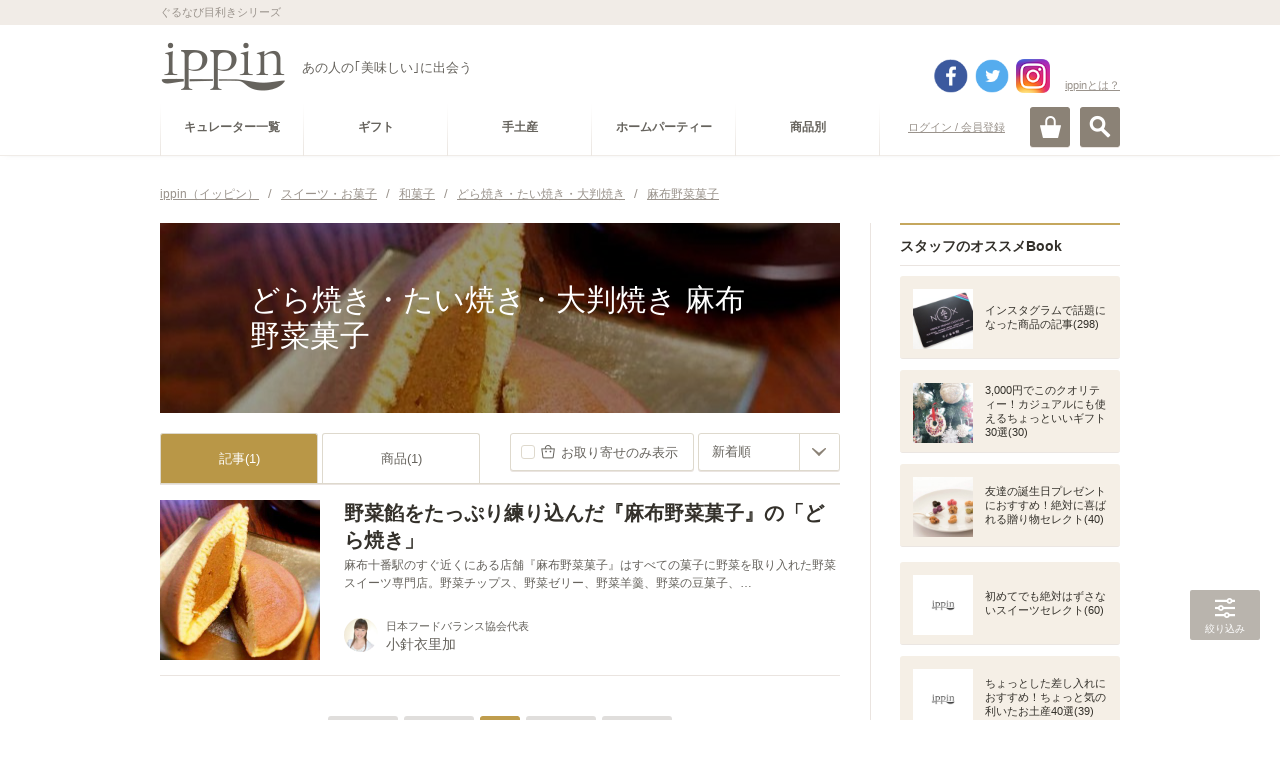

--- FILE ---
content_type: text/html; charset=utf-8
request_url: https://accounts.google.com/o/oauth2/postmessageRelay?parent=https%3A%2F%2Fippin.gnavi.co.jp&jsh=m%3B%2F_%2Fscs%2Fabc-static%2F_%2Fjs%2Fk%3Dgapi.lb.en.2kN9-TZiXrM.O%2Fd%3D1%2Frs%3DAHpOoo_B4hu0FeWRuWHfxnZ3V0WubwN7Qw%2Fm%3D__features__
body_size: 160
content:
<!DOCTYPE html><html><head><title></title><meta http-equiv="content-type" content="text/html; charset=utf-8"><meta http-equiv="X-UA-Compatible" content="IE=edge"><meta name="viewport" content="width=device-width, initial-scale=1, minimum-scale=1, maximum-scale=1, user-scalable=0"><script src='https://ssl.gstatic.com/accounts/o/2580342461-postmessagerelay.js' nonce="f0W4n0kzht8ad89ybOIz9Q"></script></head><body><script type="text/javascript" src="https://apis.google.com/js/rpc:shindig_random.js?onload=init" nonce="f0W4n0kzht8ad89ybOIz9Q"></script></body></html>

--- FILE ---
content_type: text/html; charset=utf-8
request_url: https://www.google.com/recaptcha/api2/aframe
body_size: 250
content:
<!DOCTYPE HTML><html><head><meta http-equiv="content-type" content="text/html; charset=UTF-8"></head><body><script nonce="-F_FUj2ntGVhQZS89GVs1A">/** Anti-fraud and anti-abuse applications only. See google.com/recaptcha */ try{var clients={'sodar':'https://pagead2.googlesyndication.com/pagead/sodar?'};window.addEventListener("message",function(a){try{if(a.source===window.parent){var b=JSON.parse(a.data);var c=clients[b['id']];if(c){var d=document.createElement('img');d.src=c+b['params']+'&rc='+(localStorage.getItem("rc::a")?sessionStorage.getItem("rc::b"):"");window.document.body.appendChild(d);sessionStorage.setItem("rc::e",parseInt(sessionStorage.getItem("rc::e")||0)+1);localStorage.setItem("rc::h",'1769248876494');}}}catch(b){}});window.parent.postMessage("_grecaptcha_ready", "*");}catch(b){}</script></body></html>

--- FILE ---
content_type: application/javascript
request_url: https://c-ippin.gnst.jp/js/narrow_tag_view.js?1490755866
body_size: 451
content:
 (function($){

  var isDeviceSp = $.isDevice('sp') || navigator.userAgent.indexOf('iPad') > 0;

  //narrow-category-view
  $(window).on("load resize", function(){
    if (!isDeviceSp) {
      $('.narrow-category-view .category-list').show();
    }else{
      $('.narrow-category-item').each(function() {
        if($(this).hasClass('active')){
          $(this).find('.category-list').show();
        }else{
          $(this).find('.category-list').hide();
        }
      });
    }
  });

  $('.narrow-category-item .js-sp-toggle-btn').click(function() {
    if (isDeviceSp) {
      var $wrap = $(this).parents('.narrow-category-item');
      var $list = $wrap.find('.category-list');
        if ( $wrap.hasClass('active')){
          $list.slideUp(400, function (){
            $wrap.removeClass('active');
          });
        }else{
          $list.slideDown(400, function (){
          $wrap.addClass('active');
          });
        }
    }
    return false;
  });

  $('.narrow-category-item .js-sp-toggle-close').click(function() {
    var $wrap = $(this).parents('.narrow-category-item');
    var $list = $wrap.find('.category-list')
        $list.slideUp(400, function (){
          $wrap.removeClass('active');
        });
    return false;
  });


  //narrow-tag-view
  $(window).on("load resize", function(){
    if (!isDeviceSp) {
      $('.narrow-tag-view .tag-list').show();
      $('.narrow-tag-view .over-pc-wrap-tag').each(function() {
        var $inner = $(this).find('.over-pc-wrap-tag-inner');
        var $wrap = $(this).parents('.narrow-tag-view');
        var titleH = $inner.find('dt').outerHeight();
        var itemH = $(this).find('.over-wrap-tag-inner:eq(0) ul:eq(0) li:eq(0)').outerHeight();
        var buffer = 15;
        var thisH = titleH+itemH+buffer;
        var innerH = $inner.height();
        if( thisH < innerH){
          $wrap.addClass('over-more');
        }
      });
    }else{
      $('.narrow-tag-item').each(function() {
        if($(this).hasClass('active')){
          $(this).find('.tag-list').show();
        }else{
          $(this).find('.tag-list').hide();
        }
      });
    }
  });


  $('.narrow-tag-view .js-pc-toggle-btn').click(function() {
    var $wrap = $(this).parents('.narrow-tag-view');
    var $inner = $wrap.find('.over-pc-wrap-tag-inner');
    var $tgt = $wrap.find('.over-pc-wrap-tag');

    var titleH = $inner.find('dt').outerHeight();
    var itemH = $inner.find('.over-wrap-tag-inner:eq(0) ul:eq(0) li:eq(0)').outerHeight();
    var difH = titleH+itemH;

      if ( $wrap.hasClass('active')){

        $tgt.animate({'height': difH+'px'}, 300, function() {
          $wrap.removeClass('active');
        });

      }else{
        innerH = $inner.height();
        $tgt.animate({'height': innerH+'px'}, 300, function() {
          $wrap.addClass('active');
        });
      }
    return false;
  });


  $('.narrow-tag-item .js-sp-toggle-btn').click(function() {
  if (isDeviceSp) {
    var $wrap = $(this).parents('.narrow-tag-item');
    var $list = $wrap.find('.tag-list');
      if ( $wrap.hasClass('active')){
        $list.slideUp(400, function (){
          $wrap.removeClass('active');
        });
      }else{
        $list.slideDown(400, function (){
        $wrap.addClass('active');
        });
      }
    }
    return false;
  });

  $('.narrow-tag-item .js-sp-toggle-close').click(function() {
    var $wrap = $(this).parents('.narrow-tag-item');
    var $list = $wrap.find('.tag-list')
        $list.slideUp(400, function (){
          $wrap.removeClass('active');
        });
    return false;
  });





})(jQuery);

